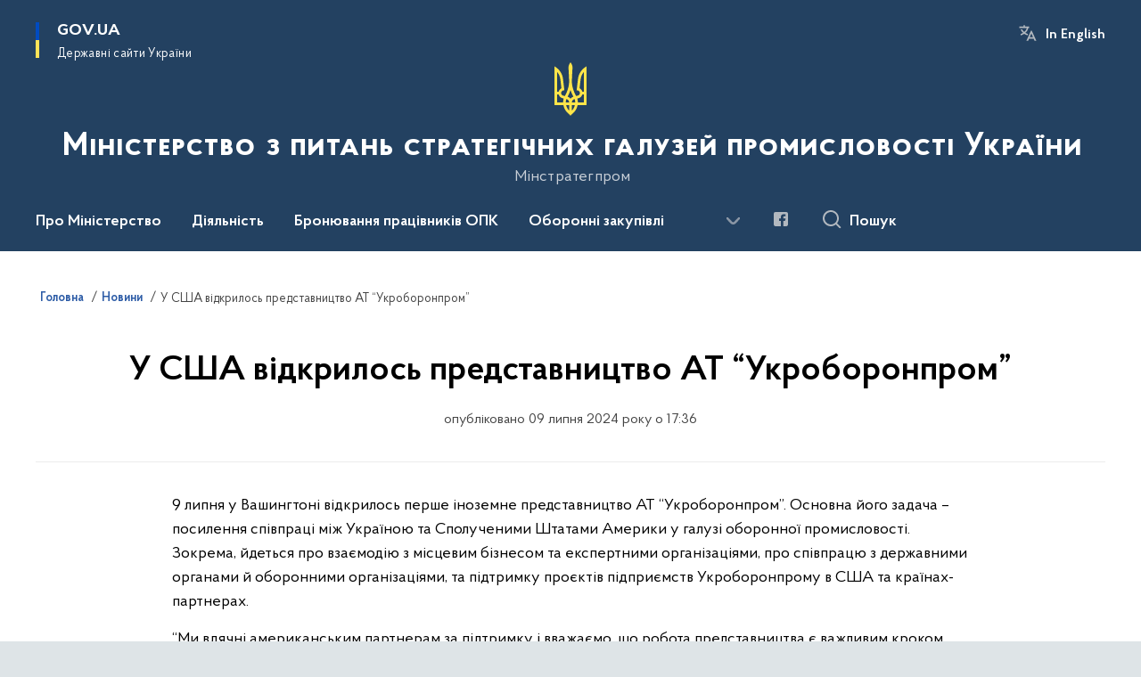

--- FILE ---
content_type: text/html; charset=UTF-8
request_url: https://mspu.gov.ua/news/u-ssha-vidkrylos-predstavnytstvo-at-ukroboronprom
body_size: 146545
content:

<!DOCTYPE html>
<html lang="uk">

<head>
    <link rel="canonical" href="https://mspu.gov.ua/news/u-ssha-vidkrylos-predstavnytstvo-at-ukroboronprom"/ nonce="mmitu1qA5LXdfo3EoDVjR8bXJuSYTyqx">
    <meta charset="utf-8">
    <title>У США відкрилось представництво АТ “Укроборонпром” | Міністерство з питань стратегічних галузей промисловості України </title>
    <!--meta info-->
    <meta name="viewport" content="width=device-width, initial-scale=1, shrink-to-fit=no, user-scalable=yes, maximum-scale=2.0">
    <meta name="author" content="Kitsoft">
    <meta name="description" content="Представництво займатиметься пошуком інвестицій та потенційних військово-технічних партнерів у США">
    <meta name="title" content="У США відкрилось представництво АТ “Укроборонпром”">
    <meta name="keywords" content=""/>
    <!-- meta info-->
    
<meta property="og:url" content="https://mspu.gov.ua/news/u-ssha-vidkrylos-predstavnytstvo-at-ukroboronprom"/>
<meta property="og:title" content="Міністерство з питань стратегічних галузей промисловості України - У США відкрилось представництво АТ “Укроборонпром”"/>
<meta property="og:description" content="Представництво займатиметься пошуком інвестицій та потенційних військово-технічних партнерів у США"/>
<meta property="og:image" content="https://mspu.gov.ua/storage/app/uploads/public/668/d4d/af3/668d4daf3adab387973815.png">

<meta property="og:image:width" content="520" />
<meta property="og:image:height" content="315" />    <meta name="msapplication-TileColor" content="#ffffff">
<meta name="msapplication-TileImage" content="https://mspu.gov.ua/themes/odv/assets/images/favicon/ms-icon-144x144.png">
<meta name="theme-color" content="#ffffff">

<link rel="apple-touch-icon" sizes="57x57" href="https://mspu.gov.ua/themes/odv/assets/images/favicon/apple-icon-57x57.png"/ nonce="mmitu1qA5LXdfo3EoDVjR8bXJuSYTyqx">
<link rel="apple-touch-icon" sizes="60x60" href="https://mspu.gov.ua/themes/odv/assets/images/favicon/apple-icon-60x60.png"/ nonce="mmitu1qA5LXdfo3EoDVjR8bXJuSYTyqx">
<link rel="apple-touch-icon" sizes="72x72" href="https://mspu.gov.ua/themes/odv/assets/images/favicon/apple-icon-72x72.png"/ nonce="mmitu1qA5LXdfo3EoDVjR8bXJuSYTyqx">
<link rel="apple-touch-icon" sizes="76x76" href="https://mspu.gov.ua/themes/odv/assets/images/favicon/apple-icon-76x76.png"/ nonce="mmitu1qA5LXdfo3EoDVjR8bXJuSYTyqx">
<link rel="apple-touch-icon" sizes="114x114" href="https://mspu.gov.ua/themes/odv/assets/images/favicon/apple-icon-114x114.png"/ nonce="mmitu1qA5LXdfo3EoDVjR8bXJuSYTyqx">
<link rel="apple-touch-icon" sizes="120x120" href="https://mspu.gov.ua/themes/odv/assets/images/favicon/apple-icon-120x120.png"/ nonce="mmitu1qA5LXdfo3EoDVjR8bXJuSYTyqx">
<link rel="apple-touch-icon" sizes="144x144" href="https://mspu.gov.ua/themes/odv/assets/images/favicon/apple-icon-144x144.png"/ nonce="mmitu1qA5LXdfo3EoDVjR8bXJuSYTyqx">
<link rel="apple-touch-icon" sizes="152x152" href="https://mspu.gov.ua/themes/odv/assets/images/favicon/apple-icon-152x152.png"/ nonce="mmitu1qA5LXdfo3EoDVjR8bXJuSYTyqx">
<link rel="apple-touch-icon" sizes="180x180" href="https://mspu.gov.ua/themes/odv/assets/images/favicon/apple-icon-180x180.png"/ nonce="mmitu1qA5LXdfo3EoDVjR8bXJuSYTyqx">
<link rel="icon" type="image/png" sizes="192x192" href="https://mspu.gov.ua/themes/odv/assets/images/favicon/android-icon-192x192.png"/ nonce="mmitu1qA5LXdfo3EoDVjR8bXJuSYTyqx">
<link rel="icon" type="image/png" sizes="144x144" href="https://mspu.gov.ua/themes/odv/assets/images/favicon/android-icon-144x144.png"/ nonce="mmitu1qA5LXdfo3EoDVjR8bXJuSYTyqx">
<link rel="icon" type="image/png" sizes="96x96" href="https://mspu.gov.ua/themes/odv/assets/images/favicon/android-icon-96x96.png"/ nonce="mmitu1qA5LXdfo3EoDVjR8bXJuSYTyqx">
<link rel="icon" type="image/png" sizes="72x72" href="https://mspu.gov.ua/themes/odv/assets/images/favicon/android-icon-72x72.png"/ nonce="mmitu1qA5LXdfo3EoDVjR8bXJuSYTyqx">
<link rel="icon" type="image/png" sizes="48x48" href="https://mspu.gov.ua/themes/odv/assets/images/favicon/android-icon-48x48.png"/ nonce="mmitu1qA5LXdfo3EoDVjR8bXJuSYTyqx">
<link rel="icon" type="image/png" sizes="36x36" href="https://mspu.gov.ua/themes/odv/assets/images/favicon/android-icon-36x36.png"/ nonce="mmitu1qA5LXdfo3EoDVjR8bXJuSYTyqx">
<link rel="icon" type="image/png" sizes="32x32" href="https://mspu.gov.ua/themes/odv/assets/images/favicon/favicon-32x32.png"/ nonce="mmitu1qA5LXdfo3EoDVjR8bXJuSYTyqx">
<link rel="icon" type="image/png" sizes="96x96" href="https://mspu.gov.ua/themes/odv/assets/images/favicon/favicon-96x96.png"/ nonce="mmitu1qA5LXdfo3EoDVjR8bXJuSYTyqx">
<link rel="icon" type="image/png" sizes="16x16" href="https://mspu.gov.ua/themes/odv/assets/images/favicon/favicon-16x16.png"/ nonce="mmitu1qA5LXdfo3EoDVjR8bXJuSYTyqx">
<link rel="manifest" href="https://mspu.gov.ua/themes/odv/assets/images/favicon/manifest.json"/ nonce="mmitu1qA5LXdfo3EoDVjR8bXJuSYTyqx">
        <link rel="stylesheet" type="text/css"
          href="https://cdnjs.cloudflare.com/ajax/libs/material-design-iconic-font/2.2.0/css/material-design-iconic-font.min.css"/ nonce="mmitu1qA5LXdfo3EoDVjR8bXJuSYTyqx">
    <link rel="stylesheet" type="text/css" href="https://mspu.gov.ua/combine/a87a0b4c319ad2c5116acf7479fdfedd-1769170238"/ nonce="mmitu1qA5LXdfo3EoDVjR8bXJuSYTyqx">

        		<!-- Global site tag (gtag.js) - Google Analytics -->
		<script async src="https://www.googletagmanager.com/gtag/js?id=G-92CWBLGDSE" nonce="mmitu1qA5LXdfo3EoDVjR8bXJuSYTyqx"></script>
		<script nonce="mmitu1qA5LXdfo3EoDVjR8bXJuSYTyqx">
            window.dataLayer = window.dataLayer || [];
            function gtag(){dataLayer.push(arguments);}
                        gtag('js', new Date());
            gtag('config', 'G-92CWBLGDSE', {
				cookie_flags: 'max-age=7200;secure;samesite=none'
			});
		</script>
    
    <script nonce="mmitu1qA5LXdfo3EoDVjR8bXJuSYTyqx">
window.multiLang = {
    allPages: {
        postsName: `Новини`,
        eventsName: `Події`,
        mediagalleriesName: `Медіагалереї`,
        meetingsText: `Засідання`,
        servicesText: `Послуги`,
        pagesText: `Сторінки`,
        moreByThemeText: `Більше за темою`,
        foundResultText: `Знайдено`,
        notFoundText: `Нічого не знайдено`,
        notFoundTextVehicles: `Не знайдено жодного транспортного засобу, спробуйте ще раз або перевірте правильність введених даних`,
        notFoundTextTerrorists: `Не знайдено жодного терориста, спробуйте ще раз або перевірте правильність введених даних`,
        notFoundTextDisappeared: `Не знайдено жодного зниклого громадянина, спробуйте ще раз або перевірте правильність введених даних`,
        notFoundTextDisappearedOOS: `Не знайдено жодної зниклої особи, спробуйте ще раз або перевірте правильність введених даних`,
        loadMoreText: `Завантажуємо ще`,
        loadMoreHintText: `Прокрутіть, щоб завантажити ще`,
        exeptionText: `Щось пішло не так`,
        shortRequest: `Закороткий пошуковий запит`,
        periodText: `За період`,
        authorNameText: `Автор`,
        docName: `від`,
        chosenCategoryText: `Розпорядження`,
        requestSearchText: `Ви шукали`,
        changeVisionText: `Налаштування доступності`,
        changeVisionNormalText: `Стандартна версія`,
        chooseDateText: `Виберіть дату`,
        validateFormFile: `Прикріпіть файл`,
        yearText: `року`,
        chosenNothingWasFound: `За вашим пошуковим запитом нічого не знайдено: `,
        noNewEvents: `Поки що, запланованих подій на майбутнє більше немає`,
        noNewEventsDescription: `Завітайте пізніше, можливо, наші менеджери як раз працюють над додаванням нових подій.`,
        eventsAreCompleted: `Події завершено`,
        singleEventAreCompleted: `завершено`,
        choicesLoading: `Завантажуємо...`,
        choicesNoResults: `Нічого не знайдено`,
        choicesNoChoices: `Вибору немає`,
        noSiteKeyForReCaptcha: `Відсутній параметр для reCaptcha, відправка форми неможлива`,
        noContent: `Інформація відсутня`,
        totalItemsText: `Всього`,
        downloadFile: `Завантажити`,
        viewFile: `Переглянути`,
        verifSingleElText: `перевірка`,
        verifTwoElText: `перевірки`,
        verifManyText: `перевірок`,
        document: `Документ`,
        hoursAgo: `година тому|години тому|годин тому`,
        documentsText: `документ|документи|документів`,
        documentNum: `Реєстраційний номер`,
        documentDate: `Дата створення, надходження документа`,
        docType: `Назва, вид документа`,
        documentName: `Джерело інформації (автор, відповідальний підрозділ)`,
        documentExcerpt: `Галузь, ключові слова`,
        zoomInText: `Збільшити масштаб`,
        zoomOutText: `Зменшити масштаб`,
        fullscreenText: `Повний екран`,
        mapText: `Інтерактивна мапа`,
        loadingText: `Завантажуємо...`,
        noChoicesText: `Вибору немає`,
        downloadOriginalImage: `Завантажити оригінальне зображення`,
        closeEsc: `Закрити (ESC)`,
        slideTitle: `Слайд`,
        slideFrom: `з`
    },
    search: {
        personsText: `Персони`,
        newsText: `Новини`,
        actsText: `НПА`,
        eventsText: `Анонси`,
        pagesText: `Сторінки`,
        mediagalleriesText: `Медіагалереї`,
        ariaMaterialTypeFilter: `Відфільтрувати за типом матеріалу`,
        materials: `матеріал|матеріали|матеріалів`,
        materialNotFound: `За вашим запитом не знайдено матеріалів`,
        materialFounded: `За вашим запитом знайдено`,
        materialsText: `матеріалів`,
        leftSidebarText: `За типом матеріалу`,
        requestPeriodTextFrom: `з`,
        requestPeriodTextTo: ` по`,
        requestFoundedText: `Знайдено`,
        requestTypeDoc: `документи`,
        itemsAmountString_1: `матеріал`,
        itemsAmountString_2: `матеріала`,
        bySearchKey: `за запитом`,
        searchMessage: `Заповніть поле ( мінімум 3 символи )`,
    },
    coordination: {
        notFoundText: "Нічого не знайдено",
        exeptionText: "Щось пішло не так",
        allEvents: "Події за весь період",
    },
    timeLine: {
        allTypesname: `Усі типи`,
        projectsName: `Проекти`,
        actsName: `Документи`,
        pagesName: `Сторінка`,
        eventComplete: `Подія завершена`,
        firstPeriodLoadInterval: `З - по`,
        toTest: `До`,
        fromTest: `Дата з`,
        todayText: `Сьогодні`,
        weekText: `За останній тиждень`,
        monthText: `За останній місяць`,
        errMsgDay: `День початку має бути меншим`,
        errMsgMounth: `Місяць початку має бути меншим`,
        errMsgYear: `Рік початку має бути меншим`,
    },
    all: {
        changeVisionText: "Людям із порушенням зору",
        changeVisionNormalText: "Стандартна версія"
    }
}
// console.log(window.multiLang);

</script>
</head>
<body>
    <a href="#mainContent" tabindex="0" class="link-skip">
        Перейти до основного вмісту
        <span class="link-skip-icon" aria-hidden="true"></span>
    </a>
    
    <div class="wrapper">
        <!-- Header -->
        <header class="header" id="layout-header">
            
<!-- Nav -->
<div class="header-bg">
    <div class="row justify-content-between">

        <div class="d-block d-lg-none navbar-fixed-top" data-spy="affix" data-offset-top="157">
            <div class="menu-for-small-devices d-block d-lg-none" id="menuSm">
                <div class="header-top">
                    <button class="header-menu-close closeMenuSm" aria-label="Закрити меню навігації"></button>
                    <div class="ml-auto">
                                                <button class="multi-language"
                onclick="$(this).request('onSwitchLocale', {data: {locale: 'en', url: '/'}}); return false;">In English</button>
                        </div>
                </div>
                <div class="menu-sm-wrap-for-scroll">
                    <div class="menu-container">
                        <nav class="menu" aria-label="Головне меню">
                        <a href="javascript:void(0);"
           class="js-menu-link showSubmenu"
            role="button" aria-haspopup="true" aria-expanded="false"         >
            Про Міністерство
        </a>
        <div class="submenu">
            <div id="submenu-1">
                <div class="header-top d-flex d-lg-none">
                    <div class="title backMenu" role="button" tabindex="0" aria-label="Закрити підменю">
                        Про Міністерство
                    </div>
                    <div class="header-menu-close closeMenuSm" role="button" tabindex="0" aria-label="Закрити меню навігації"></div>
                </div>
                <div class="submenu-container d-block d-lg-none">
                                                                                <a href="/pro-ministerstvo/misiya-ta-povnovazhennya"
                       class="submenu_child d-block"
                       target="_blank">
                    Місія та повноваження
                    </a>
                                                                                <a href="/persons"
                       class="submenu_child d-block"
                       >
                    Керівництво
                    </a>
                                                                                <a href="/pro-ministerstvo/simvolika-ministerstva"
                       class="submenu_child d-block"
                       >
                    Символіка Міністерства
                    </a>
                                                                                                                        <a href="/pro-ministerstvo/struktura-ministerstva"
                       class="submenu_child d-block"
                       >
                    Структура Міністерства
                    </a>
                                                                                <a href="/pro-ministerstvo/kolegiya-ministerstva"
                       class="submenu_child d-block"
                       >
                    Колегія Міністерства
                    </a>
                                                                                <a href="/pro-ministerstvo/planuvannya-ta-zvitnist"
                       class="submenu_child d-block"
                       >
                    Планування та звітність
                    </a>
                                                                                                                        <a href="/pro-ministerstvo/byudzhet-ministerstva"
                       class="submenu_child d-block"
                       >
                    Бюджет Міністерства
                    </a>
                                                                                <a href="/pro-ministerstvo/ogoloshennya"
                       class="submenu_child d-block"
                       >
                    Оголошення
                    </a>
                                                                                <a href="/pro-ministerstvo/kontakti"
                       class="submenu_child d-block"
                       >
                    Контакти
                    </a>
                                                                            </div>
            </div>
            <div class="row d-none d-lg-flex">
                                <div class="col-md-4">
                                                            <a href="/pro-ministerstvo/misiya-ta-povnovazhennya"
                       class="submenu_child d-block"
                       target="_blank">
                    Місія та повноваження
                    </a>
                                                                                <a href="/persons"
                       class="submenu_child d-block"
                       >
                    Керівництво
                    </a>
                                                                                <a href="/pro-ministerstvo/simvolika-ministerstva"
                       class="submenu_child d-block"
                       >
                    Символіка Міністерства
                    </a>
                                                        </div>
                                <div class="col-md-4">
                                                            <a href="/pro-ministerstvo/struktura-ministerstva"
                       class="submenu_child d-block"
                       >
                    Структура Міністерства
                    </a>
                                                                                <a href="/pro-ministerstvo/kolegiya-ministerstva"
                       class="submenu_child d-block"
                       >
                    Колегія Міністерства
                    </a>
                                                                                <a href="/pro-ministerstvo/planuvannya-ta-zvitnist"
                       class="submenu_child d-block"
                       >
                    Планування та звітність
                    </a>
                                                        </div>
                                <div class="col-md-4">
                                                            <a href="/pro-ministerstvo/byudzhet-ministerstva"
                       class="submenu_child d-block"
                       >
                    Бюджет Міністерства
                    </a>
                                                                                <a href="/pro-ministerstvo/ogoloshennya"
                       class="submenu_child d-block"
                       >
                    Оголошення
                    </a>
                                                                                <a href="/pro-ministerstvo/kontakti"
                       class="submenu_child d-block"
                       >
                    Контакти
                    </a>
                                                        </div>
                            </div>
        </div>
                                <a href="javascript:void(0);"
           class="js-menu-link showSubmenu"
            role="button" aria-haspopup="true" aria-expanded="false"         >
            Діяльність
        </a>
        <div class="submenu">
            <div id="submenu-2">
                <div class="header-top d-flex d-lg-none">
                    <div class="title backMenu" role="button" tabindex="0" aria-label="Закрити підменю">
                        Діяльність
                    </div>
                    <div class="header-menu-close closeMenuSm" role="button" tabindex="0" aria-label="Закрити меню навігації"></div>
                </div>
                <div class="submenu-container d-block d-lg-none">
                                                                                <a href="/diyalnist/derzhavni-holdingi"
                       class="submenu_child d-block"
                       >
                    Промислова політика
                    </a>
                                                                                <a href="/diyalnist/mizhnarodna-spivpracya"
                       class="submenu_child d-block"
                       >
                    Міжнародна співпраця
                    </a>
                                                                                <a href="/diyalnist/vystavkova-diialnist"
                       class="submenu_child d-block"
                       >
                    Виставкова діяльність
                    </a>
                                                                                                                                                                <a href="/diyalnist/investytsiina-diialnist"
                       class="submenu_child d-block"
                       >
                    Інвестиційна діяльність
                    </a>
                                                                                                                        <a href="/diyalnist/zapobigannya-korupciyi"
                       class="submenu_child d-block"
                       >
                    Запобігання корупції
                    </a>
                                                                                <a href="/diyalnist/genderna-polityka"
                       class="submenu_child d-block"
                       >
                    Ґендерна політика
                    </a>
                                                                                <a href="/diyalnist/publichni-zakupivli"
                       class="submenu_child d-block"
                       >
                    Публічні закупівлі
                    </a>
                                                                                                                        <a href="/diyalnist/vnutrishnij-audit"
                       class="submenu_child d-block"
                       >
                    Внутрішній аудит
                    </a>
                                                                                <a href="/diyalnist/oboronni-zakupivli"
                       class="submenu_child d-block"
                       >
                    Оборонні закупівлі
                    </a>
                                                                                                                        <a href="/diyalnist/zaliznyi-polihon"
                       class="submenu_child d-block"
                       >
                    Залізний полігон
                    </a>
                                                                                                                    </div>
            </div>
            <div class="row d-none d-lg-flex">
                                <div class="col-md-4">
                                                            <a href="/diyalnist/derzhavni-holdingi"
                       class="submenu_child d-block"
                       >
                    Промислова політика
                    </a>
                                                                                <a href="/diyalnist/mizhnarodna-spivpracya"
                       class="submenu_child d-block"
                       >
                    Міжнародна співпраця
                    </a>
                                                                                <a href="/diyalnist/vystavkova-diialnist"
                       class="submenu_child d-block"
                       >
                    Виставкова діяльність
                    </a>
                                                        </div>
                                <div class="col-md-4">
                                                                                                    <a href="/diyalnist/investytsiina-diialnist"
                       class="submenu_child d-block"
                       >
                    Інвестиційна діяльність
                    </a>
                                                                                                                        <a href="/diyalnist/zapobigannya-korupciyi"
                       class="submenu_child d-block"
                       >
                    Запобігання корупції
                    </a>
                                                                                <a href="/diyalnist/genderna-polityka"
                       class="submenu_child d-block"
                       >
                    Ґендерна політика
                    </a>
                                                                                <a href="/diyalnist/publichni-zakupivli"
                       class="submenu_child d-block"
                       >
                    Публічні закупівлі
                    </a>
                                                        </div>
                                <div class="col-md-4">
                                                            <a href="/diyalnist/vnutrishnij-audit"
                       class="submenu_child d-block"
                       >
                    Внутрішній аудит
                    </a>
                                                                                <a href="/diyalnist/oboronni-zakupivli"
                       class="submenu_child d-block"
                       >
                    Оборонні закупівлі
                    </a>
                                                                                                                        <a href="/diyalnist/zaliznyi-polihon"
                       class="submenu_child d-block"
                       >
                    Залізний полігон
                    </a>
                                                                                                </div>
                            </div>
        </div>
                                    <a class="js-menu-link" href="/broniuvannia-pratsivnykiv-opk-roziasnennia"
                                          >Бронювання працівників ОПК</a>
                                    <a class="js-menu-link" href="/diyalnist/oboronni-zakupivli"
                                          >Оборонні закупівлі</a>
                                <a href="javascript:void(0);"
           class="js-menu-link showSubmenu"
            role="button" aria-haspopup="true" aria-expanded="false"         >
            Кадрова політика
        </a>
        <div class="submenu">
            <div id="submenu-5">
                <div class="header-top d-flex d-lg-none">
                    <div class="title backMenu" role="button" tabindex="0" aria-label="Закрити підменю">
                        Кадрова політика
                    </div>
                    <div class="header-menu-close closeMenuSm" role="button" tabindex="0" aria-label="Закрити меню навігації"></div>
                </div>
                <div class="submenu-container d-block d-lg-none">
                                                                                <a href="/kadrova-politika/dobir-personalu"
                       class="submenu_child d-block"
                       >
                    Апарат Міністерства
                    </a>
                                                                                <a href="/kadrova-politika/pidvidomchi-pidpriyemstva-ustanovi-organizaciyi"
                       class="submenu_child d-block"
                       >
                    Підвідомчі підприємства, установи, організації
                    </a>
                                                                                                                        <a href="https://mspu.gov.ua/kadrova-politika/sluzhbovij-rozporyadok"
                       class="submenu_child d-block"
                       >
                    Службовий розпорядок
                    </a>
                                                                                <a href="/kadrova-politika/ochishchennya-vladi"
                       class="submenu_child d-block"
                       >
                    Очищення влади
                    </a>
                                                                                <a href="/kadrova-politika/normativno-pravovi-akti-dovidkova-informaciya"
                       class="submenu_child d-block"
                       >
                    Нормативно-правові акти, довідкова інформація
                    </a>
                                                                            </div>
            </div>
            <div class="row d-none d-lg-flex">
                                <div class="col-md-4">
                                                            <a href="/kadrova-politika/dobir-personalu"
                       class="submenu_child d-block"
                       >
                    Апарат Міністерства
                    </a>
                                                                                <a href="/kadrova-politika/pidvidomchi-pidpriyemstva-ustanovi-organizaciyi"
                       class="submenu_child d-block"
                       >
                    Підвідомчі підприємства, установи, організації
                    </a>
                                                        </div>
                                <div class="col-md-4">
                                                            <a href="https://mspu.gov.ua/kadrova-politika/sluzhbovij-rozporyadok"
                       class="submenu_child d-block"
                       >
                    Службовий розпорядок
                    </a>
                                                                                <a href="/kadrova-politika/ochishchennya-vladi"
                       class="submenu_child d-block"
                       >
                    Очищення влади
                    </a>
                                                                                <a href="/kadrova-politika/normativno-pravovi-akti-dovidkova-informaciya"
                       class="submenu_child d-block"
                       >
                    Нормативно-правові акти, довідкова інформація
                    </a>
                                                        </div>
                            </div>
        </div>
                                    <a class="js-menu-link" href="/zakonodavcha-baza"
                                          >Законодавча база</a>
                                <a href="javascript:void(0);"
           class="js-menu-link showSubmenu"
            role="button" aria-haspopup="true" aria-expanded="false"         >
            Пресцентр
        </a>
        <div class="submenu">
            <div id="submenu-7">
                <div class="header-top d-flex d-lg-none">
                    <div class="title backMenu" role="button" tabindex="0" aria-label="Закрити підменю">
                        Пресцентр
                    </div>
                    <div class="header-menu-close closeMenuSm" role="button" tabindex="0" aria-label="Закрити меню навігації"></div>
                </div>
                <div class="submenu-container d-block d-lg-none">
                                                                                <a href="/timeline?&type=posts"
                       class="submenu_child d-block"
                       >
                    Новини
                    </a>
                                                                                <a href="/timeline?&type=events"
                       class="submenu_child d-block"
                       >
                    Анонси
                    </a>
                                                                                                                        <a href="/galleries"
                       class="submenu_child d-block"
                       >
                    Медіагалерея
                    </a>
                                                                                <a href="/prescentr/zmi-pro-nas"
                       class="submenu_child d-block"
                       >
                    ЗМІ про нас
                    </a>
                                                                                                                        <a href="/prescentr/kontakti-pressluzhbi"
                       class="submenu_child d-block"
                       >
                    Контакти пресслужби
                    </a>
                                                                            </div>
            </div>
            <div class="row d-none d-lg-flex">
                                <div class="col-md-4">
                                                            <a href="/timeline?&type=posts"
                       class="submenu_child d-block"
                       >
                    Новини
                    </a>
                                                                                <a href="/timeline?&type=events"
                       class="submenu_child d-block"
                       >
                    Анонси
                    </a>
                                                        </div>
                                <div class="col-md-4">
                                                            <a href="/galleries"
                       class="submenu_child d-block"
                       >
                    Медіагалерея
                    </a>
                                                                                <a href="/prescentr/zmi-pro-nas"
                       class="submenu_child d-block"
                       >
                    ЗМІ про нас
                    </a>
                                                        </div>
                                <div class="col-md-4">
                                                            <a href="/prescentr/kontakti-pressluzhbi"
                       class="submenu_child d-block"
                       >
                    Контакти пресслужби
                    </a>
                                                        </div>
                            </div>
        </div>
                                <a href="javascript:void(0);"
           class="js-menu-link showSubmenu"
            role="button" aria-haspopup="true" aria-expanded="false"         >
            Для громадськості
        </a>
        <div class="submenu">
            <div id="submenu-8">
                <div class="header-top d-flex d-lg-none">
                    <div class="title backMenu" role="button" tabindex="0" aria-label="Закрити підменю">
                        Для громадськості
                    </div>
                    <div class="header-menu-close closeMenuSm" role="button" tabindex="0" aria-label="Закрити меню навігації"></div>
                </div>
                <div class="submenu-container d-block d-lg-none">
                                                                                <a href="/dlya-gromadskosti/sistema-obliku-publichnoyi-informaciyi"
                       class="submenu_child d-block"
                       >
                    Система обліку публічної інформації
                    </a>
                                                                                <a href="/dlya-gromadskosti/dostup-do-publichnoyi-informaciyi"
                       class="submenu_child d-block"
                       >
                    Доступ до публічної інформації
                    </a>
                                                                                <a href="/dlya-gromadskosti/osobistij-prijom"
                       class="submenu_child d-block"
                       >
                    Особистий прийом
                    </a>
                                                                                <a href="/dlya-gromadskosti/zvernennya-gromadyan"
                       class="submenu_child d-block"
                       >
                    Звернення громадян
                    </a>
                                                                                                                        <a href="/dlya-gromadskosti/podati-zapit-na-informaciyu"
                       class="submenu_child d-block"
                       >
                    Подати запит на інформацію
                    </a>
                                                                                <a href="/dlya-gromadskosti/elektronne-zvernennia"
                       class="submenu_child d-block"
                       >
                    Електронне звернення
                    </a>
                                                                                <a href="/dlya-gromadskosti/konsultaciyi-z-gromadskistyu"
                       class="submenu_child d-block"
                       >
                    Консультації з громадськістю
                    </a>
                                                                                <a href="/dlya-gromadskosti/mehanizmi-ta-proceduri-ministerstva"
                       class="submenu_child d-block"
                       >
                    Механізми та процедури Міністерства
                    </a>
                                                                                                                        <a href="https://www.kmu.gov.ua/uryadova-garyacha-liniya-1545"
                       class="submenu_child d-block"
                       target="_blank">
                    Урядова гаряча лінія 1545
                    </a>
                                                                                <a href="/dlya-gromadskosti/bezoplatna-pervinna-pravova-dopomoga"
                       class="submenu_child d-block"
                       >
                    Безоплатна первинна правова допомога
                    </a>
                                                                                <a href="/dlya-gromadskosti/gromadska-rada"
                       class="submenu_child d-block"
                       >
                    Громадська рада
                    </a>
                                                                                <a href="/dlya-gromadskosti/zviti-pro-nadanu-informaciyu"
                       class="submenu_child d-block"
                       >
                    Звіти про надану інформацію
                    </a>
                                                                            </div>
            </div>
            <div class="row d-none d-lg-flex">
                                <div class="col-md-4">
                                                            <a href="/dlya-gromadskosti/sistema-obliku-publichnoyi-informaciyi"
                       class="submenu_child d-block"
                       >
                    Система обліку публічної інформації
                    </a>
                                                                                <a href="/dlya-gromadskosti/dostup-do-publichnoyi-informaciyi"
                       class="submenu_child d-block"
                       >
                    Доступ до публічної інформації
                    </a>
                                                                                <a href="/dlya-gromadskosti/osobistij-prijom"
                       class="submenu_child d-block"
                       >
                    Особистий прийом
                    </a>
                                                                                <a href="/dlya-gromadskosti/zvernennya-gromadyan"
                       class="submenu_child d-block"
                       >
                    Звернення громадян
                    </a>
                                                        </div>
                                <div class="col-md-4">
                                                            <a href="/dlya-gromadskosti/podati-zapit-na-informaciyu"
                       class="submenu_child d-block"
                       >
                    Подати запит на інформацію
                    </a>
                                                                                <a href="/dlya-gromadskosti/elektronne-zvernennia"
                       class="submenu_child d-block"
                       >
                    Електронне звернення
                    </a>
                                                                                <a href="/dlya-gromadskosti/konsultaciyi-z-gromadskistyu"
                       class="submenu_child d-block"
                       >
                    Консультації з громадськістю
                    </a>
                                                                                <a href="/dlya-gromadskosti/mehanizmi-ta-proceduri-ministerstva"
                       class="submenu_child d-block"
                       >
                    Механізми та процедури Міністерства
                    </a>
                                                        </div>
                                <div class="col-md-4">
                                                            <a href="https://www.kmu.gov.ua/uryadova-garyacha-liniya-1545"
                       class="submenu_child d-block"
                       target="_blank">
                    Урядова гаряча лінія 1545
                    </a>
                                                                                <a href="/dlya-gromadskosti/bezoplatna-pervinna-pravova-dopomoga"
                       class="submenu_child d-block"
                       >
                    Безоплатна первинна правова допомога
                    </a>
                                                                                <a href="/dlya-gromadskosti/gromadska-rada"
                       class="submenu_child d-block"
                       >
                    Громадська рада
                    </a>
                                                                                <a href="/dlya-gromadskosti/zviti-pro-nadanu-informaciyu"
                       class="submenu_child d-block"
                       >
                    Звіти про надану інформацію
                    </a>
                                                        </div>
                            </div>
        </div>
            </nav>                    </div>

                    <div class="header-services">
                                                
                        <div class="header-services-item">
                            
    <div class="socials" aria-label="Соціальні мережі">
                                                                        <a href="https://www.facebook.com/106182731313244"
               target="_blank"
               aria-label="Сторінка у Facebook (відкриває нове вікно)"
               rel="nofollow noopener noreferrer"
               class="socials-link socials-link-facebook-square">
            </a>
            </div>
                        </div>
                        <div class="header-services-item">
                            
                        </div>
                        <div class="mt-5">
                            <button class="main-logo"
                                    data-bs-toggle="modal"
                                    data-bs-target="#govModal"
                                    aria-haspopup="true"
                                    aria-expanded="false">
                                <span class="icon"></span>
                                <span class="main-logo_text">
                                <span>gov.ua</span>
                                    <span class="light">Державні сайти України</span>
                                </span>
                            </button>
                        </div>
                    </div>
                </div>
            </div>
            <div class="header-top">
                <button class="header-menu-icon" id="shomMenuSm" aria-label="Показати меню навігації">
                    <span class="visually-hidden">Меню</span>
                </button>
                <button class="header-search-btn js-search-toggle" aria-haspopup="true" aria-expanded="false">
                    Пошук
                </button>
            </div>
        </div>
        <div class="col-md-3 d-none d-lg-block">
            <button class="main-logo"
                    data-bs-toggle="modal"
                    data-bs-target="#govModal"
                    aria-haspopup="true">
                <span class="icon"></span>
                <span class="main-logo_text">
                    <span>GOV.UA</span>
                    <span class="light">Державні сайти України</span>
                </span>
            </button>
        </div>
        <div class="col-md-3 d-none d-lg-flex">
            <div class="ml-auto d-flex flex-column align-items-end" role="navigation" aria-label="Налаштування мови та доступності">

                
                                        <button class="multi-language"
                onclick="$(this).request('onSwitchLocale', {data: {locale: 'en', url: '/'}}); return false;">In English</button>
    
                            </div>
        </div>
        <div class="col-md-12 text-center">
            <a href="/" class="main-title" aria-label="На головну сторінку">
                <div class="icon"
                                          style="background-image: url('https://mspu.gov.ua/storage/app/sites/17/Logo/img-coat-of-arms.svg')"
                     >
                </div>
                                    <div class="main-title-text">Міністерство з питань стратегічних галузей промисловості України</div>
                                <div class="light">
                    Мінстратегпром
                </div>
            </a>
        </div>
        <div class="col-md-12">

            <div class="menu-container mt-2">

                <div class="d-none d-lg-block">
                    <div id="menuDesktop" class="menu-desktop row">
                        <div class="menu-desktop-wrap">
                                    <nav class="menu" aria-label="Головне меню">
                        <a href="javascript:void(0);"
           class="js-menu-link showSubmenu"
            role="button" aria-haspopup="true" aria-expanded="false"         >
            Про Міністерство
        </a>
        <div class="submenu">
            <div id="submenu-1">
                <div class="header-top d-flex d-lg-none">
                    <div class="title backMenu" role="button" tabindex="0" aria-label="Закрити підменю">
                        Про Міністерство
                    </div>
                    <div class="header-menu-close closeMenuSm" role="button" tabindex="0" aria-label="Закрити меню навігації"></div>
                </div>
                <div class="submenu-container d-block d-lg-none">
                                                                                <a href="/pro-ministerstvo/misiya-ta-povnovazhennya"
                       class="submenu_child d-block"
                       target="_blank">
                    Місія та повноваження
                    </a>
                                                                                <a href="/persons"
                       class="submenu_child d-block"
                       >
                    Керівництво
                    </a>
                                                                                <a href="/pro-ministerstvo/simvolika-ministerstva"
                       class="submenu_child d-block"
                       >
                    Символіка Міністерства
                    </a>
                                                                                                                        <a href="/pro-ministerstvo/struktura-ministerstva"
                       class="submenu_child d-block"
                       >
                    Структура Міністерства
                    </a>
                                                                                <a href="/pro-ministerstvo/kolegiya-ministerstva"
                       class="submenu_child d-block"
                       >
                    Колегія Міністерства
                    </a>
                                                                                <a href="/pro-ministerstvo/planuvannya-ta-zvitnist"
                       class="submenu_child d-block"
                       >
                    Планування та звітність
                    </a>
                                                                                                                        <a href="/pro-ministerstvo/byudzhet-ministerstva"
                       class="submenu_child d-block"
                       >
                    Бюджет Міністерства
                    </a>
                                                                                <a href="/pro-ministerstvo/ogoloshennya"
                       class="submenu_child d-block"
                       >
                    Оголошення
                    </a>
                                                                                <a href="/pro-ministerstvo/kontakti"
                       class="submenu_child d-block"
                       >
                    Контакти
                    </a>
                                                                            </div>
            </div>
            <div class="row d-none d-lg-flex">
                                <div class="col-md-4">
                                                            <a href="/pro-ministerstvo/misiya-ta-povnovazhennya"
                       class="submenu_child d-block"
                       target="_blank">
                    Місія та повноваження
                    </a>
                                                                                <a href="/persons"
                       class="submenu_child d-block"
                       >
                    Керівництво
                    </a>
                                                                                <a href="/pro-ministerstvo/simvolika-ministerstva"
                       class="submenu_child d-block"
                       >
                    Символіка Міністерства
                    </a>
                                                        </div>
                                <div class="col-md-4">
                                                            <a href="/pro-ministerstvo/struktura-ministerstva"
                       class="submenu_child d-block"
                       >
                    Структура Міністерства
                    </a>
                                                                                <a href="/pro-ministerstvo/kolegiya-ministerstva"
                       class="submenu_child d-block"
                       >
                    Колегія Міністерства
                    </a>
                                                                                <a href="/pro-ministerstvo/planuvannya-ta-zvitnist"
                       class="submenu_child d-block"
                       >
                    Планування та звітність
                    </a>
                                                        </div>
                                <div class="col-md-4">
                                                            <a href="/pro-ministerstvo/byudzhet-ministerstva"
                       class="submenu_child d-block"
                       >
                    Бюджет Міністерства
                    </a>
                                                                                <a href="/pro-ministerstvo/ogoloshennya"
                       class="submenu_child d-block"
                       >
                    Оголошення
                    </a>
                                                                                <a href="/pro-ministerstvo/kontakti"
                       class="submenu_child d-block"
                       >
                    Контакти
                    </a>
                                                        </div>
                            </div>
        </div>
                                <a href="javascript:void(0);"
           class="js-menu-link showSubmenu"
            role="button" aria-haspopup="true" aria-expanded="false"         >
            Діяльність
        </a>
        <div class="submenu">
            <div id="submenu-2">
                <div class="header-top d-flex d-lg-none">
                    <div class="title backMenu" role="button" tabindex="0" aria-label="Закрити підменю">
                        Діяльність
                    </div>
                    <div class="header-menu-close closeMenuSm" role="button" tabindex="0" aria-label="Закрити меню навігації"></div>
                </div>
                <div class="submenu-container d-block d-lg-none">
                                                                                <a href="/diyalnist/derzhavni-holdingi"
                       class="submenu_child d-block"
                       >
                    Промислова політика
                    </a>
                                                                                <a href="/diyalnist/mizhnarodna-spivpracya"
                       class="submenu_child d-block"
                       >
                    Міжнародна співпраця
                    </a>
                                                                                <a href="/diyalnist/vystavkova-diialnist"
                       class="submenu_child d-block"
                       >
                    Виставкова діяльність
                    </a>
                                                                                                                                                                <a href="/diyalnist/investytsiina-diialnist"
                       class="submenu_child d-block"
                       >
                    Інвестиційна діяльність
                    </a>
                                                                                                                        <a href="/diyalnist/zapobigannya-korupciyi"
                       class="submenu_child d-block"
                       >
                    Запобігання корупції
                    </a>
                                                                                <a href="/diyalnist/genderna-polityka"
                       class="submenu_child d-block"
                       >
                    Ґендерна політика
                    </a>
                                                                                <a href="/diyalnist/publichni-zakupivli"
                       class="submenu_child d-block"
                       >
                    Публічні закупівлі
                    </a>
                                                                                                                        <a href="/diyalnist/vnutrishnij-audit"
                       class="submenu_child d-block"
                       >
                    Внутрішній аудит
                    </a>
                                                                                <a href="/diyalnist/oboronni-zakupivli"
                       class="submenu_child d-block"
                       >
                    Оборонні закупівлі
                    </a>
                                                                                                                        <a href="/diyalnist/zaliznyi-polihon"
                       class="submenu_child d-block"
                       >
                    Залізний полігон
                    </a>
                                                                                                                    </div>
            </div>
            <div class="row d-none d-lg-flex">
                                <div class="col-md-4">
                                                            <a href="/diyalnist/derzhavni-holdingi"
                       class="submenu_child d-block"
                       >
                    Промислова політика
                    </a>
                                                                                <a href="/diyalnist/mizhnarodna-spivpracya"
                       class="submenu_child d-block"
                       >
                    Міжнародна співпраця
                    </a>
                                                                                <a href="/diyalnist/vystavkova-diialnist"
                       class="submenu_child d-block"
                       >
                    Виставкова діяльність
                    </a>
                                                        </div>
                                <div class="col-md-4">
                                                                                                    <a href="/diyalnist/investytsiina-diialnist"
                       class="submenu_child d-block"
                       >
                    Інвестиційна діяльність
                    </a>
                                                                                                                        <a href="/diyalnist/zapobigannya-korupciyi"
                       class="submenu_child d-block"
                       >
                    Запобігання корупції
                    </a>
                                                                                <a href="/diyalnist/genderna-polityka"
                       class="submenu_child d-block"
                       >
                    Ґендерна політика
                    </a>
                                                                                <a href="/diyalnist/publichni-zakupivli"
                       class="submenu_child d-block"
                       >
                    Публічні закупівлі
                    </a>
                                                        </div>
                                <div class="col-md-4">
                                                            <a href="/diyalnist/vnutrishnij-audit"
                       class="submenu_child d-block"
                       >
                    Внутрішній аудит
                    </a>
                                                                                <a href="/diyalnist/oboronni-zakupivli"
                       class="submenu_child d-block"
                       >
                    Оборонні закупівлі
                    </a>
                                                                                                                        <a href="/diyalnist/zaliznyi-polihon"
                       class="submenu_child d-block"
                       >
                    Залізний полігон
                    </a>
                                                                                                </div>
                            </div>
        </div>
                                    <a class="js-menu-link" href="/broniuvannia-pratsivnykiv-opk-roziasnennia"
                                          >Бронювання працівників ОПК</a>
                                    <a class="js-menu-link" href="/diyalnist/oboronni-zakupivli"
                                          >Оборонні закупівлі</a>
                                <a href="javascript:void(0);"
           class="js-menu-link showSubmenu"
            role="button" aria-haspopup="true" aria-expanded="false"         >
            Кадрова політика
        </a>
        <div class="submenu">
            <div id="submenu-5">
                <div class="header-top d-flex d-lg-none">
                    <div class="title backMenu" role="button" tabindex="0" aria-label="Закрити підменю">
                        Кадрова політика
                    </div>
                    <div class="header-menu-close closeMenuSm" role="button" tabindex="0" aria-label="Закрити меню навігації"></div>
                </div>
                <div class="submenu-container d-block d-lg-none">
                                                                                <a href="/kadrova-politika/dobir-personalu"
                       class="submenu_child d-block"
                       >
                    Апарат Міністерства
                    </a>
                                                                                <a href="/kadrova-politika/pidvidomchi-pidpriyemstva-ustanovi-organizaciyi"
                       class="submenu_child d-block"
                       >
                    Підвідомчі підприємства, установи, організації
                    </a>
                                                                                                                        <a href="https://mspu.gov.ua/kadrova-politika/sluzhbovij-rozporyadok"
                       class="submenu_child d-block"
                       >
                    Службовий розпорядок
                    </a>
                                                                                <a href="/kadrova-politika/ochishchennya-vladi"
                       class="submenu_child d-block"
                       >
                    Очищення влади
                    </a>
                                                                                <a href="/kadrova-politika/normativno-pravovi-akti-dovidkova-informaciya"
                       class="submenu_child d-block"
                       >
                    Нормативно-правові акти, довідкова інформація
                    </a>
                                                                            </div>
            </div>
            <div class="row d-none d-lg-flex">
                                <div class="col-md-4">
                                                            <a href="/kadrova-politika/dobir-personalu"
                       class="submenu_child d-block"
                       >
                    Апарат Міністерства
                    </a>
                                                                                <a href="/kadrova-politika/pidvidomchi-pidpriyemstva-ustanovi-organizaciyi"
                       class="submenu_child d-block"
                       >
                    Підвідомчі підприємства, установи, організації
                    </a>
                                                        </div>
                                <div class="col-md-4">
                                                            <a href="https://mspu.gov.ua/kadrova-politika/sluzhbovij-rozporyadok"
                       class="submenu_child d-block"
                       >
                    Службовий розпорядок
                    </a>
                                                                                <a href="/kadrova-politika/ochishchennya-vladi"
                       class="submenu_child d-block"
                       >
                    Очищення влади
                    </a>
                                                                                <a href="/kadrova-politika/normativno-pravovi-akti-dovidkova-informaciya"
                       class="submenu_child d-block"
                       >
                    Нормативно-правові акти, довідкова інформація
                    </a>
                                                        </div>
                            </div>
        </div>
                                    <a class="js-menu-link" href="/zakonodavcha-baza"
                                          >Законодавча база</a>
                                <a href="javascript:void(0);"
           class="js-menu-link showSubmenu"
            role="button" aria-haspopup="true" aria-expanded="false"         >
            Пресцентр
        </a>
        <div class="submenu">
            <div id="submenu-7">
                <div class="header-top d-flex d-lg-none">
                    <div class="title backMenu" role="button" tabindex="0" aria-label="Закрити підменю">
                        Пресцентр
                    </div>
                    <div class="header-menu-close closeMenuSm" role="button" tabindex="0" aria-label="Закрити меню навігації"></div>
                </div>
                <div class="submenu-container d-block d-lg-none">
                                                                                <a href="/timeline?&type=posts"
                       class="submenu_child d-block"
                       >
                    Новини
                    </a>
                                                                                <a href="/timeline?&type=events"
                       class="submenu_child d-block"
                       >
                    Анонси
                    </a>
                                                                                                                        <a href="/galleries"
                       class="submenu_child d-block"
                       >
                    Медіагалерея
                    </a>
                                                                                <a href="/prescentr/zmi-pro-nas"
                       class="submenu_child d-block"
                       >
                    ЗМІ про нас
                    </a>
                                                                                                                        <a href="/prescentr/kontakti-pressluzhbi"
                       class="submenu_child d-block"
                       >
                    Контакти пресслужби
                    </a>
                                                                            </div>
            </div>
            <div class="row d-none d-lg-flex">
                                <div class="col-md-4">
                                                            <a href="/timeline?&type=posts"
                       class="submenu_child d-block"
                       >
                    Новини
                    </a>
                                                                                <a href="/timeline?&type=events"
                       class="submenu_child d-block"
                       >
                    Анонси
                    </a>
                                                        </div>
                                <div class="col-md-4">
                                                            <a href="/galleries"
                       class="submenu_child d-block"
                       >
                    Медіагалерея
                    </a>
                                                                                <a href="/prescentr/zmi-pro-nas"
                       class="submenu_child d-block"
                       >
                    ЗМІ про нас
                    </a>
                                                        </div>
                                <div class="col-md-4">
                                                            <a href="/prescentr/kontakti-pressluzhbi"
                       class="submenu_child d-block"
                       >
                    Контакти пресслужби
                    </a>
                                                        </div>
                            </div>
        </div>
                                <a href="javascript:void(0);"
           class="js-menu-link showSubmenu"
            role="button" aria-haspopup="true" aria-expanded="false"         >
            Для громадськості
        </a>
        <div class="submenu">
            <div id="submenu-8">
                <div class="header-top d-flex d-lg-none">
                    <div class="title backMenu" role="button" tabindex="0" aria-label="Закрити підменю">
                        Для громадськості
                    </div>
                    <div class="header-menu-close closeMenuSm" role="button" tabindex="0" aria-label="Закрити меню навігації"></div>
                </div>
                <div class="submenu-container d-block d-lg-none">
                                                                                <a href="/dlya-gromadskosti/sistema-obliku-publichnoyi-informaciyi"
                       class="submenu_child d-block"
                       >
                    Система обліку публічної інформації
                    </a>
                                                                                <a href="/dlya-gromadskosti/dostup-do-publichnoyi-informaciyi"
                       class="submenu_child d-block"
                       >
                    Доступ до публічної інформації
                    </a>
                                                                                <a href="/dlya-gromadskosti/osobistij-prijom"
                       class="submenu_child d-block"
                       >
                    Особистий прийом
                    </a>
                                                                                <a href="/dlya-gromadskosti/zvernennya-gromadyan"
                       class="submenu_child d-block"
                       >
                    Звернення громадян
                    </a>
                                                                                                                        <a href="/dlya-gromadskosti/podati-zapit-na-informaciyu"
                       class="submenu_child d-block"
                       >
                    Подати запит на інформацію
                    </a>
                                                                                <a href="/dlya-gromadskosti/elektronne-zvernennia"
                       class="submenu_child d-block"
                       >
                    Електронне звернення
                    </a>
                                                                                <a href="/dlya-gromadskosti/konsultaciyi-z-gromadskistyu"
                       class="submenu_child d-block"
                       >
                    Консультації з громадськістю
                    </a>
                                                                                <a href="/dlya-gromadskosti/mehanizmi-ta-proceduri-ministerstva"
                       class="submenu_child d-block"
                       >
                    Механізми та процедури Міністерства
                    </a>
                                                                                                                        <a href="https://www.kmu.gov.ua/uryadova-garyacha-liniya-1545"
                       class="submenu_child d-block"
                       target="_blank">
                    Урядова гаряча лінія 1545
                    </a>
                                                                                <a href="/dlya-gromadskosti/bezoplatna-pervinna-pravova-dopomoga"
                       class="submenu_child d-block"
                       >
                    Безоплатна первинна правова допомога
                    </a>
                                                                                <a href="/dlya-gromadskosti/gromadska-rada"
                       class="submenu_child d-block"
                       >
                    Громадська рада
                    </a>
                                                                                <a href="/dlya-gromadskosti/zviti-pro-nadanu-informaciyu"
                       class="submenu_child d-block"
                       >
                    Звіти про надану інформацію
                    </a>
                                                                            </div>
            </div>
            <div class="row d-none d-lg-flex">
                                <div class="col-md-4">
                                                            <a href="/dlya-gromadskosti/sistema-obliku-publichnoyi-informaciyi"
                       class="submenu_child d-block"
                       >
                    Система обліку публічної інформації
                    </a>
                                                                                <a href="/dlya-gromadskosti/dostup-do-publichnoyi-informaciyi"
                       class="submenu_child d-block"
                       >
                    Доступ до публічної інформації
                    </a>
                                                                                <a href="/dlya-gromadskosti/osobistij-prijom"
                       class="submenu_child d-block"
                       >
                    Особистий прийом
                    </a>
                                                                                <a href="/dlya-gromadskosti/zvernennya-gromadyan"
                       class="submenu_child d-block"
                       >
                    Звернення громадян
                    </a>
                                                        </div>
                                <div class="col-md-4">
                                                            <a href="/dlya-gromadskosti/podati-zapit-na-informaciyu"
                       class="submenu_child d-block"
                       >
                    Подати запит на інформацію
                    </a>
                                                                                <a href="/dlya-gromadskosti/elektronne-zvernennia"
                       class="submenu_child d-block"
                       >
                    Електронне звернення
                    </a>
                                                                                <a href="/dlya-gromadskosti/konsultaciyi-z-gromadskistyu"
                       class="submenu_child d-block"
                       >
                    Консультації з громадськістю
                    </a>
                                                                                <a href="/dlya-gromadskosti/mehanizmi-ta-proceduri-ministerstva"
                       class="submenu_child d-block"
                       >
                    Механізми та процедури Міністерства
                    </a>
                                                        </div>
                                <div class="col-md-4">
                                                            <a href="https://www.kmu.gov.ua/uryadova-garyacha-liniya-1545"
                       class="submenu_child d-block"
                       target="_blank">
                    Урядова гаряча лінія 1545
                    </a>
                                                                                <a href="/dlya-gromadskosti/bezoplatna-pervinna-pravova-dopomoga"
                       class="submenu_child d-block"
                       >
                    Безоплатна первинна правова допомога
                    </a>
                                                                                <a href="/dlya-gromadskosti/gromadska-rada"
                       class="submenu_child d-block"
                       >
                    Громадська рада
                    </a>
                                                                                <a href="/dlya-gromadskosti/zviti-pro-nadanu-informaciyu"
                       class="submenu_child d-block"
                       >
                    Звіти про надану інформацію
                    </a>
                                                        </div>
                            </div>
        </div>
            </nav>                                <button aria-expanded="false" type="button" class="show_more d-none" id="show_more" aria-label="Показати більше пунктів меню"></button>
                        </div>
                        <nav class="socials-search-wrap ml-auto d-none d-lg-flex">
                            <span class="mr-15">
</span>
                            
    <div class="socials" aria-label="Соціальні мережі">
                                                                        <a href="https://www.facebook.com/106182731313244"
               target="_blank"
               aria-label="Сторінка у Facebook (відкриває нове вікно)"
               rel="nofollow noopener noreferrer"
               class="socials-link socials-link-facebook-square">
            </a>
            </div>
                            <button class="header-search-btn js-search-toggle" aria-haspopup="true" aria-expanded="false">
                                Пошук
                            </button>
                        </nav>
                    </div>
                </div>

                
<div class="search-form" id="searchFormWrap">
    <div class="d-flex px-3">
        <button class="header-menu-close ml-auto closeMenuSm" aria-label="Закрити форму пошуку" id="closeSearch"></button>
    </div>

    <div class="nav btns-wrap" id="nav-tab" role="tablist">
        <button class="nav-link active" id="nav-search-portal-tab" data-bs-toggle="tab" data-bs-target="#nav-search-portal" type="button" role="tab" aria-controls="nav-search-portal" aria-selected="true">
            Шукати на порталі
        </button>
        <span class="or">або</span>
        <button class="nav-link" id="nav-search-npa-tab" data-bs-toggle="tab" data-bs-target="#nav-search-npa" type="button" role="tab" aria-controls="nav-search-npa" aria-selected="false">
            серед нормативно-правових актів
        </button>
    </div>
    <div class="tab-content px-4 px-xxs-mobile-0" id="nav-tabContent">
        <div class="tab-pane fade show active" id="nav-search-portal" role="tabpanel" aria-labelledby="nav-search-portal-tab">
            <form id="searchPortalForm"
                  action="/searchresult"
                  method="GET"
                  class="row align-items-end mb-3 pb-3 mb-lg-0 pb-lg-0">

                <div class="col-md-9">
                    <label for="searchKeyWord">Ключові слова</label>
                    <input class="input" name="key" id="searchKeyWord" placeholder="Введіть ключові слова у назві або тексті" type="text"/>
                    <div class="suggestions_container" id="suggestionsContainer"></div>
                </div>
                <div class="col-md-3 mt-3 mt-md-0">
                    <button id="searchPortalFormSubmit" type="submit" class="wcag-btn wcag-btn-search w-100">Знайти</button>
                </div>
            </form>
        </div>
        <div class="tab-pane fade" id="nav-search-npa" role="tabpanel" aria-labelledby="nav-search-npa-tab">
            <form id="searchNPAForm"
                  action="/npasearch"
                  method="GET"
                  class="row align-items-end search-form-portal mb-5 pb-5 mb-lg-0 pb-lg-0">
                <div class="col-md-4 mb-30">
                    <label class="mb-2" id="selectCategoryLabel">Тип документа</label>
                    <select class="choices js-choice_single" name="category" id="select_category">
                        <option value="">Тип документа не обрано</option>
                                                <option value="67">Наказ</option>
                                                <option value="87">Додаток</option>
                                            </select>
                </div>

                <div class="col-md-4 mb-30">
                    <label class="mb-2" id="selectTagLabel">Тема</label>
                    <select class="choices js-choice_single" name="tags" id="select_tag">
                        <option value="">Тему документа не обрано</option>
                                            </select>
                </div>

                <div class="col-sm-6 col-lg-2 mb-30">
                    <div class="accessible-datepicker">
                        <label class="accessible-datepicker-label mb-2" for="npaDateFrom">
                             Дата прийняття з
                            <span class="visually-hidden">Введіть дату у форматі</span>
                        </label>
                        <div class="accessible-datepicker-group">
                            <input type="text"
                                   class="accessible-datepicker-input"
                                   placeholder="дд/мм/рррр"
                                   id="npaDateFrom"
                                   name="from"
                                   autocomplete="off"
                            >
                            <button type="button"
                                    class="accessible-datepicker-icon"
                                    aria-label="Оберіть дату">
                            </button>
                        </div>
                        <div class="accessible-datepicker-dialog accessible-datepicker-dialog-days d-none js-set-aria-labelledby"
     role="dialog"
     aria-modal="true"
     aria-label="Оберіть дату"
>
    <div class="accessible-datepicker-dialog-header">
        <button type="button"
                class="prev-year"
                aria-label="Попередній рік">
        </button>
        <button type="button"
                class="prev-month"
                aria-label="Попередній місяць">
        </button>
        <span class="visually-hidden month-year-label" aria-live="polite"></span>
        <button type="button" class="month"></button>
        <button type="button" class="year"></button>
        <button type="button"
                class="next-month"
                aria-label="Наступний місяць">
        </button>
        <button type="button"
                class="next-year"
                aria-label="Наступний рік">
        </button>
    </div>
    <div>
        <table class="dates js-datepicker-table" role="grid">
            <thead>
            <tr>
                <th scope="col" abbr="понеділок">
                    Пн
                </th>
                <th scope="col" abbr="вівторок">
                    Вт
                </th>
                <th scope="col" abbr="середа">
                    Ср
                </th>
                <th scope="col" abbr="четвер">
                    Чт
                </th>
                <th scope="col" abbr="п'ятниця">
                    Пт
                </th>
                <th scope="col" abbr="субота">
                    Сб
                </th>
                <th scope="col" abbr="неділя">
                    Нд
                </th>
            </tr>
            </thead>
            <tbody></tbody>
        </table>
    </div>
</div>
<div class="accessible-datepicker-dialog accessible-datepicker-dialog-months d-none"
     role="dialog"
     aria-modal="true"
     aria-label="Оберіть місяць"
>
    <div class="table-wrap">
        <table class="months js-datepicker-table">
            <tbody><tr></tr></tbody>
        </table>
    </div>
</div>
<div class="accessible-datepicker-dialog accessible-datepicker-dialog-years d-none"
     role="dialog"
     aria-modal="true"
     aria-label="Оберіть рік"
>
    <div class="table-wrap d-flex align-items-center">
        <span role="button" tabindex="0" class="accessible-datepicker-dialog-arrow arrow-prev" aria-label="Попередні роки"></span>
        <table class="years js-datepicker-table">
            <tbody><tr></tr></tbody>
        </table>
        <span role="button" tabindex="0" class="accessible-datepicker-dialog-arrow arrow-next" aria-label="Наступні роки"></span>
    </div>
</div>                    </div>
                </div>
                <div class="col-sm-6 col-lg-2 mb-30">
                    <div class="accessible-datepicker accessible-datepicker-right">
                        <label class="accessible-datepicker-label mb-2" for="npaDateTo">
                            Дата по
                            <span class="visually-hidden">Введіть дату у форматі</span>
                        </label>
                        <div class="accessible-datepicker-group">
                            <input type="text"
                                   class="accessible-datepicker-input"
                                   placeholder="дд/мм/рррр"
                                   id="npaDateTo"
                                   name="to"
                                   autocomplete="off"
                            >
                            <button type="button"
                                    class="accessible-datepicker-icon"
                                    aria-label="Оберіть дату">
                            </button>
                        </div>
                        <div class="accessible-datepicker-dialog accessible-datepicker-dialog-days d-none js-set-aria-labelledby"
     role="dialog"
     aria-modal="true"
     aria-label="Оберіть дату"
>
    <div class="accessible-datepicker-dialog-header">
        <button type="button"
                class="prev-year"
                aria-label="Попередній рік">
        </button>
        <button type="button"
                class="prev-month"
                aria-label="Попередній місяць">
        </button>
        <span class="visually-hidden month-year-label" aria-live="polite"></span>
        <button type="button" class="month"></button>
        <button type="button" class="year"></button>
        <button type="button"
                class="next-month"
                aria-label="Наступний місяць">
        </button>
        <button type="button"
                class="next-year"
                aria-label="Наступний рік">
        </button>
    </div>
    <div>
        <table class="dates js-datepicker-table" role="grid">
            <thead>
            <tr>
                <th scope="col" abbr="понеділок">
                    Пн
                </th>
                <th scope="col" abbr="вівторок">
                    Вт
                </th>
                <th scope="col" abbr="середа">
                    Ср
                </th>
                <th scope="col" abbr="четвер">
                    Чт
                </th>
                <th scope="col" abbr="п'ятниця">
                    Пт
                </th>
                <th scope="col" abbr="субота">
                    Сб
                </th>
                <th scope="col" abbr="неділя">
                    Нд
                </th>
            </tr>
            </thead>
            <tbody></tbody>
        </table>
    </div>
</div>
<div class="accessible-datepicker-dialog accessible-datepicker-dialog-months d-none"
     role="dialog"
     aria-modal="true"
     aria-label="Оберіть місяць"
>
    <div class="table-wrap">
        <table class="months js-datepicker-table">
            <tbody><tr></tr></tbody>
        </table>
    </div>
</div>
<div class="accessible-datepicker-dialog accessible-datepicker-dialog-years d-none"
     role="dialog"
     aria-modal="true"
     aria-label="Оберіть рік"
>
    <div class="table-wrap d-flex align-items-center">
        <span role="button" tabindex="0" class="accessible-datepicker-dialog-arrow arrow-prev" aria-label="Попередні роки"></span>
        <table class="years js-datepicker-table">
            <tbody><tr></tr></tbody>
        </table>
        <span role="button" tabindex="0" class="accessible-datepicker-dialog-arrow arrow-next" aria-label="Наступні роки"></span>
    </div>
</div>                    </div>
                </div>

                <div class="col-md-4 mb-3 mb-md-0">
                    <label class="mb-2" for="npaKey"> Ключові слова у назві або тексті</label>
                    <input class="input" name="key" type="text" placeholder="Введіть ключові слова у назві або тексті" id="npaKey"/>
                </div>

                <div class="col-md-4 mb-3 mb-md-0">
                    <label class="mb-2" for="npaNo"> Номер</label>
                    <input class="input" name="num" type="text" id="npaNo" placeholder="Введіть номер"/>
                </div>

                <div class="col-md-4 mb-3 mb-md-0">
                    <button id="searchNPAFormSubmit" type="submit" class="wcag-btn wcag-btn-search w-100">Знайти</button>
                </div>
            </form>
        </div>
    </div>

</div>            </div>

        </div>
    </div>

    <div class="modal gov" id="govModal" tabindex="-1" aria-label="Модальне вікно державних сайтів України">
        <div class="modal-dialog modal-lg" role="document">
            <div class="modal-content gov-ua">
                <button class="icon-close"
                        data-bs-dismiss="modal"
                        aria-label="Закрити діалог">
                </button>
                <ul class="outer-links">
                    <li><a href="http://www.president.gov.ua/" target="_blank">Президент України</a></li>
                    <li><a href="http://rada.gov.ua/" target="_blank">Верховна Рада України</a></li>
                </ul>
                <ul class="outer-links">
                    <li><a href="http://www.ccu.gov.ua/" target="_blank">Конституційний Суд України</a></li>
                    <li><a href="http://www.rnbo.gov.ua/" target="_blank">Рада національної безпеки і оборони України</a></li>
                </ul>
                <ul class="outer-links">
                    <li><a href="https://www.kmu.gov.ua/catalog/" target="_blank">Органи виконавчої влади</a></li>
                </ul>
            </div>
        </div>
    </div>

</div>        </header>
        <!-- Content -->
        <section id="layout-content">
            <div id="mainContent"></div>
            

    <nav class="main-breadcrumbs" aria-label="Хлібні крихти">
        <ol class="breadcrumb">
            <li class="breadcrumb-item">
                <a href="/"><span>Головна</span></a>
            </li>
                            <li class="breadcrumb-item " >
                                            <a href="/timeline?&type=posts" ><span>Новини</span></a>
                                    </li>
                            <li class="breadcrumb-item active"  aria-current="page" >
                                            У США відкрилось представництво АТ “Укроборонпром”
                                    </li>
                    </ol>
    </nav>



<!-- news post -->
<div class="gov-container">
    <!-- post categories -->
    <div id="page-title">
        <div class="page_title">
            <h1 class="heading-1">У США відкрилось представництво АТ “Укроборонпром”</h1>
            <div class="page_title-desc">

                                                    
                опубліковано
                09 липня 2024
                року о
                17:36
            </div>

                    </div>
        <hr class="divider">
    </div>
    <!-- /post categories -->

    <!-- post -->
    <div class="row justify-content-center">
        <div class="col-lg-9">
            <div class="news__item--inner mb-40">
                <div class="editor-content">
                    <p dir="ltr">9 липня у Вашингтоні відкрилось перше іноземне представництво АТ “Укроборонпром”. Основна його задача – посилення співпраці між Україною та Сполученими Штатами Америки у галузі оборонної промисловості. Зокрема, йдеться про взаємодію з місцевим бізнесом та експертними організаціями, про співпрацю з державними органами й оборонними організаціями, та підтримку проєктів підприємств Укроборонпрому в США та країнах-партнерах.</p>

<p>“Ми вдячні американським партнерам за підтримку і вважаємо, що робота представництва є важливим кроком для зміцнення нашої співпраці. Наразі українські компанії вже мають ряд принципових домовленостей з американськими колегами. Наявність представництва Укроборонпрому в США дозволить пришвидшити їх реалізацію та посилити інтеграцію української оборонки до оборонно-промислової бази НАТО”, – сказав міністр з питань стратегічних галузей промисловості Олександр Камишін.</p>

<p>Під час відкриття були присутні команди Мінстратегпрому, Укроборонпрому, а також представники державних органів США.&nbsp;</p>

<p>Представництво займатиметься пошуком інвестиційних можливостей та потенційних військово-технічних партнерів у США. Один з пріоритетів – це новітні військові технології, їх пошук та ефективне впровадження. Також – забезпечення взаємодії між українськими та іноземними командами для управління спільними підприємствами.</p>

<p>«Ми зацікавлені у поглибленні співпраці з американськими зброярами, яка сприяє трансферу технологій, розвитку спільних проєктів і залученню інвестицій. Це можуть бути напрямки боєприпасів, систем протиповітряної та протиракетної оборони, РЕБ тощо. Нам є що запропонувати заокеанським колегам, адже українські фахівці мають унікальний та успішний досвід виробництва та відновлення озброєнь і військової техніки, набутий під час повномасштабної війни з російськими загарбниками», – розповів Генеральний директор Укроборонпрому Герман Сметанін.</p>

<p><em>Фото: Дмитро Мельник (Голос Америки)</em></p>
                                            <img
                            data-src="Зображення%20WhatsApp,%20дата_%202024-07-09%20о%2017.30.17_a1a02fd0.png"
                            src="https://mspu.gov.ua/storage/app/resources/resize/820_360_0_0_auto/img_7e56b08886775b141b15bb0c662c0835.png"
                            alt=""
                        />
                                    </div>
                <div class="btn_action-wrap mt-3 mb-3">
    
        <button class="btn btn_action facebook customShare" data-type="facebook"
            aria-label="Поділитись на Facebook">Поділитися</button>
    <button class="btn btn_action linkedin customShare" data-type="linkedin"
            aria-label="Поділитись в LinkedIn">Linkedin</button>
    <button class="btn btn_action twitter customShare" data-type="twitter"
            aria-label="Поділитись в Twitter">Твітнути</button>
    <button class="btn btn_action print_page btn-print" id="printBtn">Надрукувати</button>
</div>                
<!-- navigation (+) -->
<nav class="news__item--navigation mt-30" id="blogNavigation" aria-label="Навігація між публікаціями">
    <div class="row">
        <div class="col-6 prev">
                            <a href="/news/za-shist-misiatsiv-2024-roku-v-ukraini-dopustyly-do-ekspluatatsii-maizhe-480-novykh-zrazkiv-ovt">
                    <p class="link">
                        Попередня
                    </p>
                    <p class="title">За шість місяців 2024 року в Україні допустили до експлуатації майже 480 нових зразків ОВТ</p>
                </a>
                    </div>
        <div class="col-6 next">
                            <a href="/news/vidbulas-brytansko-ukrainska-konferentsiia-shchodo-partnerstva-v-haluzi-bpla">
                    <p class="link">
                        Наступна
                    </p>
                    <p class="title">Відбулась Британсько-українська конференція щодо партнерства в галузі БпЛА</p>
                </a>
                    </div>
    </div>
</nav>
<!-- /navigation -->            </div>
        </div>

            </div>
    <!-- /post -->

</div>
<!-- /news post -->


<!-- Scripts -->
        </section>
        <!-- Footer -->
        <footer class="footer" id="layout-footer">
            
<div class="footer_top row justify-content-md-between">
    <div class="col-12">

        <h2>
    <button class="site-map_btn collapsed" type="button" data-bs-toggle="collapse" data-bs-target="#collapseSitemap" aria-expanded="false" aria-controls="collapseSitemap">Мапа порталу</button>
</h2>

<div class="row collapse" id="collapseSitemap">
        <div class="col-md-6 col-xl-4">
        <div class="site-map_item">
            <div class="title">
                <h3>
                    <a href="/pro-ministerstvo">Про Міністерство</a>
                </h3>
            </div>
                            <ul class="site-map_list">
                                            <li>
                            <a href="/pro-ministerstvo/misiya-ta-povnovazhennya">
                                <span>Місія та повноваження</span>
                            </a>
                                                    </li>
                                            <li>
                            <a href="/pro-ministerstvo/kerivnytstvo">
                                <span>Керівництво</span>
                            </a>
                                                    </li>
                                            <li>
                            <a href="/pro-ministerstvo/simvolika-ministerstva">
                                <span>Символіка Міністерства</span>
                            </a>
                                                    </li>
                                            <li>
                            <a href="/pro-ministerstvo/struktura-ministerstva">
                                <span>Структура Міністерства</span>
                            </a>
                                                    </li>
                                            <li>
                            <a href="/pro-ministerstvo/kolegiya-ministerstva">
                                <span>Колегія Міністерства</span>
                            </a>
                                                    </li>
                                            <li>
                            <a href="/pro-ministerstvo/planuvannya-ta-zvitnist">
                                <span>Планування та звітність</span>
                            </a>
                                                    </li>
                                            <li>
                            <a href="/pro-ministerstvo/byudzhet-ministerstva">
                                <span>Бюджет Міністерства</span>
                            </a>
                                                    </li>
                                            <li>
                            <a href="/pro-ministerstvo/ogoloshennya">
                                <span>Оголошення</span>
                            </a>
                                                    </li>
                                            <li>
                            <a href="/pro-ministerstvo/kontakti">
                                <span>Контакти</span>
                            </a>
                                                    </li>
                                    </ul>
                    </div>
    </div>
    <div class="col-md-6 col-xl-4">
        <div class="site-map_item">
            <div class="title">
                <h3>
                    <a href="/diyalnist">Діяльність</a>
                </h3>
            </div>
                            <ul class="site-map_list">
                                            <li>
                            <a href="/diyalnist/derzhavni-holdingi">
                                <span>Промислова політика</span>
                            </a>
                                                        <ul class="site-map_list">
                                                                <li><a href="/diyalnist/derzhavni-holdingi/operaciyi-z-metalobruhtom">Операції з металобрухтом</a></li>
                                                            </ul>
                                                    </li>
                                            <li>
                            <a href="/diyalnist/mizhnarodna-spivpracya">
                                <span>Міжнародна співпраця</span>
                            </a>
                                                        <ul class="site-map_list">
                                                                <li><a href="/diyalnist/mizhnarodna-spivpracya/yevropejska-ta-yevroatlantichna-integraciya">Європейська та Євроатлантична інтеграція</a></li>
                                                                <li><a href="/diyalnist/mizhnarodna-spivpracya/uryadova-kompaniya-eukrayina">Урядова кампанія EUКраїна</a></li>
                                                                <li><a href="/diyalnist/mizhnarodna-spivpracya/mizhnarodna-tehnichna-dopomoga">Міжнародна технічна допомога</a></li>
                                                                <li><a href="/diyalnist/mizhnarodna-spivpracya/spivrobitnytstvo-z-mizhnarodnymy-orhanizatsiiamy">Співробітництво з міжнародними організаціями</a></li>
                                                                <li><a href="/diyalnist/mizhnarodna-spivpracya/intehratsiia-ukrainy-do-ievropeiskoho-kosmichnoho-ahentstva">Інтеграція України до Європейського космічного агентства</a></li>
                                                            </ul>
                                                    </li>
                                            <li>
                            <a href="/diyalnist/zapobigannya-korupciyi">
                                <span>Запобігання корупції</span>
                            </a>
                                                        <ul class="site-map_list">
                                                                <li><a href="/diyalnist/zapobigannya-korupciyi/otsiniuvannia-koruptsiinykh-ryzykiv">Оцінювання корупційних ризиків</a></li>
                                                                <li><a href="/diyalnist/zapobigannya-korupciyi/antykoruptsiina-prohrama">Антикорупційна програма</a></li>
                                                                <li><a href="/diyalnist/zapobigannya-korupciyi/normatyvno-pravova-baza">Нормативно-правова база</a></li>
                                                                <li><a href="/diyalnist/zapobigannya-korupciyi/vykryvachu">Викривачу</a></li>
                                                                <li><a href="/diyalnist/zapobigannya-korupciyi/subiektam-deklaruvannia">Суб’єктам декларування</a></li>
                                                            </ul>
                                                    </li>
                                            <li>
                            <a href="/diyalnist/vnutrishnij-audit">
                                <span>Внутрішній аудит</span>
                            </a>
                                                        <ul class="site-map_list">
                                                                <li><a href="/diyalnist/vnutrishnij-audit/plani-diyalnosti-z-vnutrishnogo-auditu">Плани діяльності з внутрішнього аудиту</a></li>
                                                                <li><a href="/diyalnist/vnutrishnij-audit/normativno-pravovi-dokumenti">Нормативно-правові документи</a></li>
                                                            </ul>
                                                    </li>
                                            <li>
                            <a href="/diyalnist/oboronni-zakupivli">
                                <span>Оборонні закупівлі</span>
                            </a>
                                                        <ul class="site-map_list">
                                                                <li><a href="/diyalnist/oboronni-zakupivli/normativno-pravovi-akti">Нормативно-правові акти</a></li>
                                                                <li><a href="/diyalnist/oboronni-zakupivli/yedinij-zakupivelnij-slovnik-dk-0212015">Єдиний закупівельний словник ДК 021:2015</a></li>
                                                            </ul>
                                                    </li>
                                            <li>
                            <a href="/diyalnist/investytsiina-diialnist">
                                <span>Інвестиційна діяльність</span>
                            </a>
                                                    </li>
                                            <li>
                            <a href="/diyalnist/vystavkova-diialnist">
                                <span>Виставкова діяльність</span>
                            </a>
                                                        <ul class="site-map_list">
                                                                <li><a href="/diyalnist/vystavkova-diialnist/perelik-mizhnarodnykh-vystavok">Перелік міжнародних виставок</a></li>
                                                                <li><a href="/diyalnist/vystavkova-diialnist/informatsiia-dlia-eksporteriv">Інформація для експортерів</a></li>
                                                            </ul>
                                                    </li>
                                            <li>
                            <a href="/diyalnist/genderna-polityka">
                                <span>Ґендерна політика</span>
                            </a>
                                                    </li>
                                            <li>
                            <a href="/diyalnist/zaliznyi-polihon">
                                <span>Залізний полігон</span>
                            </a>
                                                    </li>
                                            <li>
                            <a href="/diyalnist/publichni-zakupivli">
                                <span>Публічні закупівлі</span>
                            </a>
                                                    </li>
                                    </ul>
                    </div>
    </div>
    <div class="col-md-6 col-xl-4">
        <div class="site-map_item">
            <div class="title">
                <h3>
                    <a href="/broniuvannia-pratsivnykiv-opk-roziasnennia">Бронювання працівників ОПК. Роз’яснення</a>
                </h3>
            </div>
                            <ul class="site-map_list">
                                            <li>
                            <a href="/broniuvannia-pratsivnykiv-opk-roziasnennia/kryterii">
                                <span>Критерії</span>
                            </a>
                                                    </li>
                                            <li>
                            <a href="/broniuvannia-pratsivnykiv-opk-roziasnennia/dokumenty-dlia-pidtverdzhennia-vidpovidnosti-kryteriiam">
                                <span>Документи для підтвердження відповідності критеріям</span>
                            </a>
                                                    </li>
                                            <li>
                            <a href="/broniuvannia-pratsivnykiv-opk-roziasnennia/alhorytmy-dii-ta-dorozhnia-karta">
                                <span>Алгоритми дій</span>
                            </a>
                                                    </li>
                                            <li>
                            <a href="/broniuvannia-pratsivnykiv-opk-roziasnennia/normatyvno-pravovi-akty">
                                <span>Нормативно-правові акти</span>
                            </a>
                                                    </li>
                                            <li>
                            <a href="/broniuvannia-pratsivnykiv-opk-roziasnennia/faq">
                                <span>FAQ</span>
                            </a>
                                                    </li>
                                    </ul>
                    </div>
    </div>
    <div class="col-md-6 col-xl-4">
        <div class="site-map_item">
            <div class="title">
                <h3>
                    <a href="/zakonodavcha-baza">Законодавча база</a>
                </h3>
            </div>
                            <ul class="site-map_list">
                                            <li>
                            <a href="/zakonodavcha-baza/regulyatorna-politika">
                                <span>Регуляторна політика</span>
                            </a>
                                                        <ul class="site-map_list">
                                                                <li><a href="/zakonodavcha-baza/regulyatorna-politika/planuvannya-regulyatornoyi-politiki">Планування регуляторної політики</a></li>
                                                                <li><a href="/zakonodavcha-baza/regulyatorna-politika/vidstezhennya-rezultativnosti-regulyatornih-aktiv">Відстеження результативності регуляторних актів</a></li>
                                                                <li><a href="/zakonodavcha-baza/regulyatorna-politika/informaciya-pro-zdijsnennya-regulyatornoyi-diyalnosti">Інформація про здійснення регуляторної діяльності</a></li>
                                                                <li><a href="/zakonodavcha-baza/regulyatorna-politika/proyekti-regulyatornih-aktiv-dlya-obgovorennya">Оприлюднення проектів регуляторних актів</a></li>
                                                            </ul>
                                                    </li>
                                    </ul>
                    </div>
    </div>
    <div class="col-md-6 col-xl-4">
        <div class="site-map_item">
            <div class="title">
                <h3>
                    <a href="/kadrova-politika">Кадрова політика</a>
                </h3>
            </div>
                            <ul class="site-map_list">
                                            <li>
                            <a href="/kadrova-politika/ochishchennya-vladi">
                                <span>Очищення влади</span>
                            </a>
                                                        <ul class="site-map_list">
                                                                <li><a href="/kadrova-politika/ochishchennya-vladi/aparat-ministerstva">Апарат Міністерства</a></li>
                                                                <li><a href="/kadrova-politika/ochishchennya-vladi/pidvidomchi-pidpriyemstva-ustanovi-organizaciyi">Підвідомчі підприємства, установи, організації</a></li>
                                                            </ul>
                                                    </li>
                                            <li>
                            <a href="/kadrova-politika/dobir-personalu">
                                <span>Апарат Міністерства</span>
                            </a>
                                                        <ul class="site-map_list">
                                                                <li><a href="/kadrova-politika/dobir-personalu/konkursi-2">Конкурси</a></li>
                                                                <li><a href="/kadrova-politika/dobir-personalu/dobori">Добори</a></li>
                                                                <li><a href="/kadrova-politika/dobir-personalu/konkursi">Конкурси</a></li>
                                                            </ul>
                                                    </li>
                                            <li>
                            <a href="/kadrova-politika/pidvidomchi-pidpriyemstva-ustanovi-organizaciyi">
                                <span>Підвідомчі підприємства, установи, організації</span>
                            </a>
                                                        <ul class="site-map_list">
                                                                <li><a href="/kadrova-politika/pidvidomchi-pidpriyemstva-ustanovi-organizaciyi/derzhavne-kosmichne-agentstvo-ukrayini">Державне космічне агентство України</a></li>
                                                            </ul>
                                                    </li>
                                            <li>
                            <a href="/kadrova-politika/sluzhbovij-rozporyadok">
                                <span>Службовий розпорядок</span>
                            </a>
                                                    </li>
                                            <li>
                            <a href="/kadrova-politika/normativno-pravovi-akti-dovidkova-informaciya">
                                <span>Нормативно-правові акти, довідкова інформація</span>
                            </a>
                                                    </li>
                                    </ul>
                    </div>
    </div>
    <div class="col-md-6 col-xl-4">
        <div class="site-map_item">
            <div class="title">
                <h3>
                    <a href="/prescentr">Пресцентр</a>
                </h3>
            </div>
                            <ul class="site-map_list">
                                            <li>
                            <a href="/prescentr/zmi-pro-nas">
                                <span>ЗМІ про нас</span>
                            </a>
                                                    </li>
                                            <li>
                            <a href="/prescentr/kontakti-pressluzhbi">
                                <span>Контакти пресслужби</span>
                            </a>
                                                    </li>
                                    </ul>
                    </div>
    </div>
    <div class="col-md-6 col-xl-4">
        <div class="site-map_item">
            <div class="title">
                <h3>
                    <a href="/dlya-gromadskosti">Для громадськості</a>
                </h3>
            </div>
                            <ul class="site-map_list">
                                            <li>
                            <a href="/dlya-gromadskosti/dostup-do-publichnoyi-informaciyi">
                                <span>Доступ до публічної інформації</span>
                            </a>
                                                    </li>
                                            <li>
                            <a href="/dlya-gromadskosti/osobistij-prijom">
                                <span>Особистий прийом</span>
                            </a>
                                                    </li>
                                            <li>
                            <a href="/dlya-gromadskosti/zvernennya-gromadyan">
                                <span>Звернення громадян</span>
                            </a>
                                                    </li>
                                            <li>
                            <a href="/dlya-gromadskosti/podati-zapit-na-informaciyu">
                                <span>Подати запит на інформацію</span>
                            </a>
                                                    </li>
                                            <li>
                            <a href="/dlya-gromadskosti/konsultaciyi-z-gromadskistyu">
                                <span>Консультації з громадськістю</span>
                            </a>
                                                        <ul class="site-map_list">
                                                                <li><a href="/dlya-gromadskosti/konsultaciyi-z-gromadskistyu/oriyentovni-plani-konsultacij-z-gromadskistyu">Орієнтовні плани консультацій з громадськістю</a></li>
                                                                <li><a href="/dlya-gromadskosti/konsultaciyi-z-gromadskistyu/elektronni-konsultaciyi-z-gromadskistyu">Електронні консультації з громадськістю</a></li>
                                                                <li><a href="/dlya-gromadskosti/konsultaciyi-z-gromadskistyu/gromadski-ekspertizi">Громадські експертизи</a></li>
                                                                <li><a href="/dlya-gromadskosti/konsultaciyi-z-gromadskistyu/zviti-pro-rezultati-konsultacij-z-gromadskistyu">Звіти про результати консультацій з громадськістю</a></li>
                                                            </ul>
                                                    </li>
                                            <li>
                            <a href="/dlya-gromadskosti/mehanizmi-ta-proceduri-ministerstva">
                                <span>Механізми та процедури Міністерства</span>
                            </a>
                                                    </li>
                                            <li>
                            <a href="/dlya-gromadskosti/gromadska-rada">
                                <span>Громадська рада</span>
                            </a>
                                                        <ul class="site-map_list">
                                                                <li><a href="/dlya-gromadskosti/gromadska-rada/formuvannya-gromadskoyi-radi-pri-ministerstvi-z-pitan-strategichnih-galuzej-promislovosti-ukrayini-na-2021-2023-roki">Формування Громадської ради при Міністерстві з питань стратегічних галузей промисловості України на 2021-2023 роки</a></li>
                                                                <li><a href="/dlya-gromadskosti/gromadska-rada/povidomlennya">Повідомлення</a></li>
                                                                <li><a href="/dlya-gromadskosti/gromadska-rada/kerivnictvo-gromadskoyi-radi">Керівництво Громадської ради</a></li>
                                                                <li><a href="/dlya-gromadskosti/gromadska-rada/protokol-ustanovchih-zboriv">Протокол Установчих зборів</a></li>
                                                                <li><a href="/dlya-gromadskosti/gromadska-rada/sklad-gromadskoyi-radi-pri-ministerstvi-z-pitan-strategichnih-galuzej-promislovosti-ukrayini-na-period-2021-2023-roki">Склад  Громадської ради при Міністерстві  з питань стратегічних галузей промисловості України на період 2021-2023 роки</a></li>
                                                                <li><a href="/dlya-gromadskosti/gromadska-rada/struktura-gromadskoyi-radi-pri-ministerstvi-z-pitan-strategichnih-galuzej-promislovosti-ukrayini-na-period-2021-2023-roki">Структура Громадської ради при Міністерстві з питань стратегічних галузей промисловості України на період 2021-2023 роки</a></li>
                                                                <li><a href="/dlya-gromadskosti/gromadska-rada/materiali-zasidan">Матеріали засідань</a></li>
                                                                <li><a href="/dlya-gromadskosti/gromadska-rada/dokumenti-shcho-regulyuyut-diyalnist-gromadskoyi-radi">Документи, що регулюють діяльність Громадської ради</a></li>
                                                            </ul>
                                                    </li>
                                            <li>
                            <a href="/dlya-gromadskosti/zviti-pro-nadanu-informaciyu">
                                <span>Звіти про надану інформацію</span>
                            </a>
                                                        <ul class="site-map_list">
                                                                <li><a href="/dlya-gromadskosti/zviti-pro-nadanu-informaciyu/pro-zapiti-na-publichnu-informaciyu">Про запити на публічну інформацію</a></li>
                                                                <li><a href="/dlya-gromadskosti/zviti-pro-nadanu-informaciyu/pro-rozglyad-zvernen-gromadyan">Про розгляд звернень громадян</a></li>
                                                            </ul>
                                                    </li>
                                            <li>
                            <a href="/dlya-gromadskosti/uryadova-garyacha-liniya-1545">
                                <span>Урядова гаряча лінія 1545</span>
                            </a>
                                                    </li>
                                            <li>
                            <a href="/dlya-gromadskosti/bezoplatna-pervinna-pravova-dopomoga">
                                <span>Безоплатна первинна правова допомога</span>
                            </a>
                                                    </li>
                                            <li>
                            <a href="/dlya-gromadskosti/elektronne-zvernennia">
                                <span>Електронне звернення</span>
                            </a>
                                                    </li>
                                    </ul>
                    </div>
    </div>
</div>
    </div>

            
        <div class="col-md-6 col-lg-5">
            <div class="item first">

                                    <img src="https://mspu.gov.ua/storage/app/sites/17/Logo/img-coat-of-arms.svg" alt="" class="footer_logo lowvision_image_filter">
                
                <div class="first_inner">
                    <div class="headline">Міністерство з питань стратегічних галузей промисловості України</div>
                    <div class="description">

                                                    
                        
                    </div>
                </div>
            </div>
        </div>

                    
            <div class="col-md-6 col-lg-2">
                <div class="item">
                    <div class="headline">
                        Телефон
                    </div>
                    <div class="description">

                                                    <a href="tel:(044) 298 08 75 ">(044) 298 08 75 </a>
                        
                    </div>
                </div>
            </div>

                    
            <div class="col-md-6 col-lg-3">
                <div class="item">
                    <div class="headline">
                        
                    </div>
                    <div class="description">

                                                    <a href="mailto:"></a>
                        
                    </div>
                </div>
            </div>

            </div>

<div class="footer_bottom">
    <div class="row">
        <div class="col-lg-8 col-xl-6">
                            <div class="about-portal_wrap">
                    <div class="about-portal gerb" ></div>
                    <div class="footer_text">
                        Власність Секретаріату Кабінету Міністрів України. Проект реалізовано <a href="http://eef.org.ua" target="_blank">Фондом Східна Європа</a> та <a href="http://dknii.gov.ua" target="_blank">Державним агентством з питань електронного урядування України</a> у межах програми міжнародної технічної допомоги <a href="http://egap.org.ua" target="_blank"> "Електронне врядування задля підзвітності влади та участі громади"</a> (EGAP) , за фінансової підтримки <a href="https://www.eda.admin.ch/sdc" target="_blank"> Швейцарської агенції розвитку та співробітництва</a>
                    </div>
                </div>
            
                            <div class="about-portal_wrap">
                    <div class="about-portal beta" ></div>
                    <div class="footer_text">
                        Портал працює в тестовому режимі. Якщо ви маєте зауваження або пропозиції, будь ласка, напишіть нам:
                        <a href="mailto:support@kmu.gov.ua">support@kmu.gov.ua</a>
                    </div>
                </div>
                    </div>
         <div class="col-lg-4 col-xl-6 d-flex">
             <div class="footer_socials">
                                         <button class="multi-language"
                onclick="$(this).request('onSwitchLocale', {data: {locale: 'en', url: '/'}}); return false;">In English</button>
    
                 <nav class="socials-dark-theme mt-4" aria-label="Соціальні мережі">
                     
    <div class="socials" aria-label="Соціальні мережі">
                                                                        <a href="https://www.facebook.com/106182731313244"
               target="_blank"
               aria-label="Сторінка у Facebook (відкриває нове вікно)"
               rel="nofollow noopener noreferrer"
               class="socials-link socials-link-facebook-square">
            </a>
            </div>
                 </nav>
             </div>
        </div>
    </div>
    <div class="row">
        <div class="col-lg-8 col-xl-6">
            <div class="about-portal_wrap">
                <div class="about-portal cc"></div>
                <div class="footer_text">
                     Весь контент доступний за ліцензією 
                    <a target="_blank" href="https://creativecommons.org/licenses/by/4.0/deed.uk">Creative Commons Attribution 4.0 International license</a>, якщо не зазначено інше 
                </div>
            </div>
        </div>
        <div class="log-lg-4 col-xl-6">
            <div class="dev-company">
                <a href="https://kitsoft.ua/ua/"
                   target="_blank" rel="nofollow"
                   aria-label="Перейти на сайт розробника Kitsoft (відкриється у новомі вікні)"
                   class="dev-company_link"></a>
                <span> розробник порталу</span>
            </div>
        </div>
    </div>
</div>        </footer>
                <a href="javascript:void(0);" aria-label="Кнопка переходу на початок сторінки" class="scrollToTop"
               id="scrollToTopBtn"></a>
    </div>

    <div class="browser_container">
    <!--  HEADER  -->
    <div class="browser_header">
        <div class="browser_header-version">
            <div class="browser_header-title">Outdated Browser</div>
            <div class="browser_header-text">Для комфортної роботи в Мережі потрібен сучасний браузер. Тут можна знайти останні версії.</div>
        </div>
        <div class="browser_header-version-m">
            <div class="browser_header-title">Outdated Browser</div>
            <div class="browser_header-text">Цей сайт призначений для комп'ютерів, але <br>ви можете вільно користуватися ним.</div>
        </div>
    </div>
    <section class="browser_list">
        <!-- BROWSER - Chrome -->
        <div class="browser browser-chrome">
            <div class="browser_statistic">
                <div class="browser_statistic-big">67.15%</div>
                <div class="browser_statistic-small">людей використовує<br>цей браузер</div>
            </div>
            <div class="browser-center">
                <div class="browser-logo chrome"></div>
                <div class="browser-name">Google Chrome</div>
                <div class="browser_load">
                    <a href="https://www.google.com/chrome/browser/desktop" target="_blank" class="browser_load-link chrome">Завантажити</a>
                </div>
            </div>
            <div class="browser_available">
                <div class="browser_available-title">
                    Доступно для
                </div>
                <ul class="browser_os">
                    <li class="browser_os-item windows">
                        <span>Windows</span>
                    </li>
                    <li class="browser_os-item mac">
                        <span>Mac OS</span>
                    </li>
                    <li class="browser_os-item linux">
                        <span>Linux</span>
                    </li>
                </ul>
            </div>
        </div>
        <!-- BROWSER - Firefox -->
        <div class="browser browser-firefox">
            <div class="browser_statistic">
                <div class="browser_statistic-big">9.6%</div>
                <div class="browser_statistic-small">людей використовує<br>цей браузер</div>
            </div>
            <div class="browser-center">
                <div class="browser-logo firefox"></div>
                <div class="browser-name">Mozilla Firefox</div>
                <div class="browser_load">
                    <a href="https://www.mozilla.org/firefox/new/" target="_blank" class="browser_load-link firefox">Завантажити</a>
                </div>
            </div>
            <div class="browser_available">
                <div class="browser_available-title">
                    Доступно для
                </div>
                <ul class="browser_os">
                    <li class="browser_os-item windows">
                        <span>Windows</span>
                    </li>
                    <li class="browser_os-item mac">
                        <span>Mac OS</span>
                    </li>
                    <li class="browser_os-item linux">
                        <span>Linux</span>
                    </li>
                </ul>
            </div>
        </div>
        <!-- BROWSER - Internet Explorer -->
        <div class="browser browser-edge">
            <div class="browser_statistic">
                <div class="browser_statistic-big">4.5%</div>
                <div class="browser_statistic-small">людей використовує<br>цей браузер</div>
            </div>
            <div class="browser-center">
                <div class="browser-logo edge"></div>
                <div class="browser-name">Microsoft Edge</div>
                <div class="browser_load">
                    <a href="https://www.microsoft.com/edge" target="_blank" class="browser_load-link edge">Завантажити</a>
                </div>
            </div>
            <div class="browser_available">
                <div class="browser_available-title">
                    Доступно для
                </div>
                <ul class="browser_os">
                    <li class="browser_os-item windows">
                        <span>Windows</span>
                    </li>
                    <li class="browser_os-item mac">
                        <span>Mac OS</span>
                    </li>
                </ul>
            </div>
        </div>
                <!-- BROWSER - Opera -->
        <div class="browser browser-opera">
            <div class="browser_statistic">
                <div class="browser_statistic-big">3.15%</div>
                <div class="browser_statistic-small">людей використовує<br>цей браузер</div>
            </div>
            <div class="browser-center">
                <div class="browser-logo opera"></div>
                <div class="browser-name">Opera</div>
                <div class="browser_load">
                    <a href="https://www.opera.com/computer" target="_blank" class="browser_load-link opera">Завантажити</a>
                </div>
            </div>
            <div class="browser_available">
                <div class="browser_available-title">
                    Доступно для
                </div>
                <ul class="browser_os">
                    <li class="browser_os-item windows">
                        <span>Windows</span>
                    </li>
                    <li class="browser_os-item mac">
                        <span>Mac OS</span>
                    </li>
                    <li class="browser_os-item linux">
                        <span>Linux</span>
                    </li>
                </ul>
            </div>
        </div>
    </section>
</div>
<script nonce="mmitu1qA5LXdfo3EoDVjR8bXJuSYTyqx">
(function() {
    var IE10 = ( window.navigator.userAgent.indexOf('MSIE') > -1 ? true : false );
    var IE11 = ( window.navigator.userAgent.indexOf("Trident") > -1 ? true : false );
    if ( IE10 || IE11 ) {
        var items = document.querySelectorAll('.browser');
        if (items.length) {
            for (var i = 0; i < items.length; i++) {
                items[i].addEventListener('mouseenter', function(e) {
                    var target = e.target;
                    target.className.indexOf('browser-expanded') > -1 ? '' : target.classList.add('browser-expanded');
                });
                items[i].addEventListener('mouseleave', function(e) {
                    var target = e.target;
                    target.className.indexOf('browser-expanded') > -1 ? target.classList.remove('browser-expanded') : '';
                });
            }
        }
    }
})();
</script>
    <script type="text/javascript" src="https://mspu.gov.ua/combine/a84201ed48eb757de357c97cd72c5eec-1769170238" nonce="mmitu1qA5LXdfo3EoDVjR8bXJuSYTyqx">
    </script>
    <script async nonce="mmitu1qA5LXdfo3EoDVjR8bXJuSYTyqx">
		var Hostname = window.location.hostname;
		console.log(Hostname);
		if ( Hostname && (Hostname === 'new.mepr.gov.ua') || (Hostname === 'mepr.gov.kitsoft.kiev.ua')) {
			(function(d, s, id, companyId) {
				var js, sjs = d.getElementsByTagName(s)[0];
				js = d.createElement(s);
				js.id = id;
				js.src = "https://widget-cz.ukc.gov.ua/connect/loader.js";
				js.setAttribute('data-company-id', companyId);
				sjs.parentNode.insertBefore(js, sjs);
			})(document, "script", "sender-connect", "i716322559");

			(function (d, options) {
				var js = d.createElement('script');
				js.type = "text/javascript";
				js.src = "https://interpreter.getbw.me/api/widget/init.js?api_key=" + options.apiKey;
				js.onload = function () {
					window.SLInterpreter.init(options);
				};
				d.body.appendChild(js);
			})(document, {
				apiKey: 'e51cc397c065c52db4c2f7137183c14e08ab9bdc',
				fullScreen: true,
				canToggleMic: true,
			});
		}
    </script>
    <script src="https://mspu.gov.ua/plugins/kitsoft/pages/assets/js/ajax.js?v=2.2.47" nonce="mmitu1qA5LXdfo3EoDVjR8bXJuSYTyqx"></script>
<script src="https://mspu.gov.ua/plugins/kitsoft/pages/assets/js/csrf_token.js?v=2.2.47" nonce="mmitu1qA5LXdfo3EoDVjR8bXJuSYTyqx"></script>
<script src="https://mspu.gov.ua/plugins/kitsoft/rlblogxt/assets/js/hit.js?v=2.0.19" data-slug="u-ssha-vidkrylos-predstavnytstvo-at-ukroboronprom" id="data-slug" nonce="mmitu1qA5LXdfo3EoDVjR8bXJuSYTyqx"></script>
<script type="text/javascript" src="https://mspu.gov.ua/combine/ca58d0cdbea6ccee7d98af65e0f7ec63-1769170238" nonce="mmitu1qA5LXdfo3EoDVjR8bXJuSYTyqx"></script>    
</body>
</html>